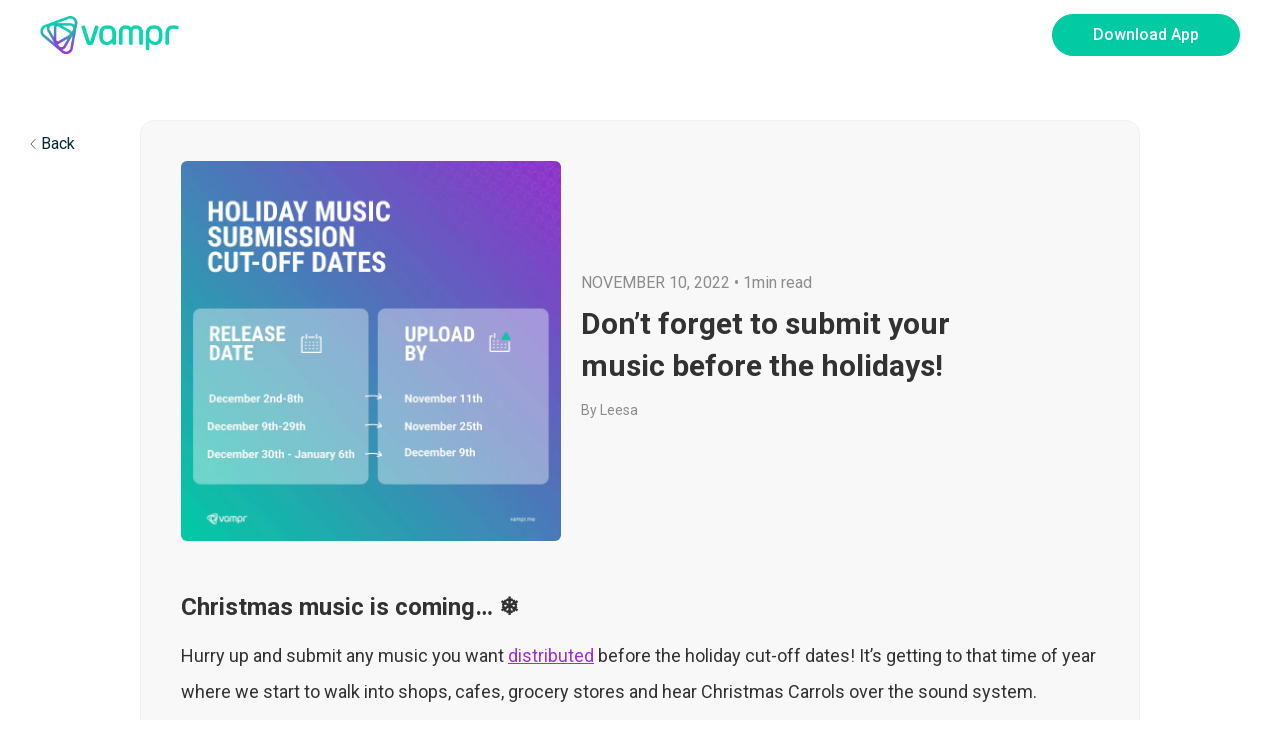

--- FILE ---
content_type: text/html; charset=UTF-8
request_url: https://vampr.me/blog/dont-forget-to-submit-your-music-before-the-holidays-vampr-blog/
body_size: 13133
content:
<!DOCTYPE html>
<html lang="en">
	<head>
        <title>Don&#039;t forget to submit your music before the holidays! - Vampr</title>
        <meta charset="utf-8" />
		<meta http-equiv="X-UA-Compatible" content="IE=edge" />
		<meta name="viewport" content="width=device-width, initial-scale=1, maximum-scale=5" />
        <link rel="icon" href="https://vampr.me/wp-content/uploads/2020/08/favicon-196x196-1.png" sizes="32x32" />


<link rel="preconnect" href="https://fonts.googleapis.com">
<link rel="preconnect" href="https://fonts.gstatic.com" crossorigin>
<link href="https://fonts.googleapis.com/css2?family=Roboto+Condensed:wght@400;700&family=Roboto:wght@400;500;700&display=swap" rel="stylesheet">

<style type="text/css">			.heateorSssInstagramBackground{background:radial-gradient(circle at 30% 107%,#fdf497 0,#fdf497 5%,#fd5949 45%,#d6249f 60%,#285aeb 90%)}
											.heateor_sss_horizontal_sharing .heateorSssSharing,.heateor_sss_standard_follow_icons_container .heateorSssSharing{
							color: #fff;
						border-width: 0px;
			border-style: solid;
			border-color: transparent;
		}
				.heateor_sss_horizontal_sharing .heateorSssTCBackground{
			color:#666;
		}
				.heateor_sss_horizontal_sharing .heateorSssSharing:hover,.heateor_sss_standard_follow_icons_container .heateorSssSharing:hover{
						border-color: transparent;
		}
		.heateor_sss_vertical_sharing .heateorSssSharing,.heateor_sss_floating_follow_icons_container .heateorSssSharing{
							color: #fff;
						border-width: 0px;
			border-style: solid;
			border-color: transparent;
		}
				.heateor_sss_vertical_sharing .heateorSssTCBackground{
			color:#666;
		}
				.heateor_sss_vertical_sharing .heateorSssSharing:hover,.heateor_sss_floating_follow_icons_container .heateorSssSharing:hover{
						border-color: transparent;
		}
		
		@media screen and (max-width:783px) {.heateor_sss_vertical_sharing{display:none!important}}@media screen and (max-width:783px) {.heateor_sss_floating_follow_icons_container{display:none!important}}</style><meta name='robots' content='max-image-preview:large' />

	<!-- This site is optimized with the Yoast SEO plugin v14.1 - https://yoast.com/wordpress/plugins/seo/ -->
	<meta name="description" content="Submit your music to Vampr before the holiday season cut off dates! Discover Vampr and how we amplify emerging musicians in the industry." />
	<meta name="robots" content="index, follow" />
	<meta name="googlebot" content="index, follow, max-snippet:-1, max-image-preview:large, max-video-preview:-1" />
	<meta name="bingbot" content="index, follow, max-snippet:-1, max-image-preview:large, max-video-preview:-1" />
	<link rel="canonical" href="https://www.vampr.me/blog/dont-forget-to-submit-your-music-before-the-holidays-vampr-blog/" />
	<meta property="og:locale" content="en_US" />
	<meta property="og:type" content="article" />
	<meta property="og:title" content="Don&#039;t forget to submit your music before the holidays! - Vampr" />
	<meta property="og:description" content="Submit your music to Vampr before the holiday season cut off dates! Discover Vampr and how we amplify emerging musicians in the industry." />
	<meta property="og:url" content="https://www.vampr.me/blog/dont-forget-to-submit-your-music-before-the-holidays-vampr-blog/" />
	<meta property="og:site_name" content="Vampr" />
	<meta property="article:published_time" content="2022-11-10T01:40:17+00:00" />
	<meta property="article:modified_time" content="2022-11-17T03:55:11+00:00" />
	<meta property="og:image" content="https://vampr.me/wp-content/uploads/2021/03/vampr-share-v6.jpg" />
	<meta property="og:image:width" content="1080" />
	<meta property="og:image:height" content="567" />
	<meta name="twitter:card" content="summary_large_image" />
	<script type="application/ld+json" class="yoast-schema-graph">{"@context":"https://schema.org","@graph":[{"@type":"WebSite","@id":"https://vampr.me/#website","url":"https://vampr.me/","name":"Vampr","description":"Vampr is an app that helps you discover, connect and collaborate with fellow musicians, the music industry and music lovers alike.","potentialAction":[{"@type":"SearchAction","target":"https://vampr.me/?s={search_term_string}","query-input":"required name=search_term_string"}],"inLanguage":"en-US"},{"@type":"ImageObject","@id":"https://www.vampr.me/blog/dont-forget-to-submit-your-music-before-the-holidays-vampr-blog/#primaryimage","inLanguage":"en-US","url":"https://vampr.me/wp-content/uploads/2024/01/Release-dates-1-min-1.webp","width":1920,"height":1920},{"@type":"WebPage","@id":"https://www.vampr.me/blog/dont-forget-to-submit-your-music-before-the-holidays-vampr-blog/#webpage","url":"https://www.vampr.me/blog/dont-forget-to-submit-your-music-before-the-holidays-vampr-blog/","name":"Don't forget to submit your music before the holidays! - Vampr","isPartOf":{"@id":"https://vampr.me/#website"},"primaryImageOfPage":{"@id":"https://www.vampr.me/blog/dont-forget-to-submit-your-music-before-the-holidays-vampr-blog/#primaryimage"},"datePublished":"2022-11-10T01:40:17+00:00","dateModified":"2022-11-17T03:55:11+00:00","author":{"@id":"https://vampr.me/#/schema/person/d63bd94361ad80f7be155e1dea749593"},"description":"Submit your music to Vampr before the holiday season cut off dates! Discover Vampr and how we amplify emerging musicians in the industry.","inLanguage":"en-US","potentialAction":[{"@type":"ReadAction","target":["https://www.vampr.me/blog/dont-forget-to-submit-your-music-before-the-holidays-vampr-blog/"]}]},{"@type":["Person"],"@id":"https://vampr.me/#/schema/person/d63bd94361ad80f7be155e1dea749593","name":"Leesa","image":{"@type":"ImageObject","@id":"https://vampr.me/#personlogo","inLanguage":"en-US","url":"https://secure.gravatar.com/avatar/f35da0340f2e193032d6ef86eb09bc85?s=96&d=mm&r=g","caption":"Leesa"}}]}</script>
	<!-- / Yoast SEO plugin. -->


<link href='https://fonts.gstatic.com' crossorigin rel='preconnect' />
<link rel="alternate" type="application/rss+xml" title="Vampr &raquo; Don&#8217;t forget to submit your music before the holidays! Comments Feed" href="https://vampr.me/blog/dont-forget-to-submit-your-music-before-the-holidays-vampr-blog/feed/" />
<style type="text/css">
img.wp-smiley,
img.emoji {
	display: inline !important;
	border: none !important;
	box-shadow: none !important;
	height: 1em !important;
	width: 1em !important;
	margin: 0 0.07em !important;
	vertical-align: -0.1em !important;
	background: none !important;
	padding: 0 !important;
}
</style>
	<link rel='stylesheet' id='wp-block-library-css'  href='https://vampr.me/wp-includes/css/dist/block-library/style.min.css?ver=5.9.3' type='text/css' media='all' />
<style id='global-styles-inline-css' type='text/css'>
body{--wp--preset--color--black: #000000;--wp--preset--color--cyan-bluish-gray: #abb8c3;--wp--preset--color--white: #ffffff;--wp--preset--color--pale-pink: #f78da7;--wp--preset--color--vivid-red: #cf2e2e;--wp--preset--color--luminous-vivid-orange: #ff6900;--wp--preset--color--luminous-vivid-amber: #fcb900;--wp--preset--color--light-green-cyan: #7bdcb5;--wp--preset--color--vivid-green-cyan: #00d084;--wp--preset--color--pale-cyan-blue: #8ed1fc;--wp--preset--color--vivid-cyan-blue: #0693e3;--wp--preset--color--vivid-purple: #9b51e0;--wp--preset--gradient--vivid-cyan-blue-to-vivid-purple: linear-gradient(135deg,rgba(6,147,227,1) 0%,rgb(155,81,224) 100%);--wp--preset--gradient--light-green-cyan-to-vivid-green-cyan: linear-gradient(135deg,rgb(122,220,180) 0%,rgb(0,208,130) 100%);--wp--preset--gradient--luminous-vivid-amber-to-luminous-vivid-orange: linear-gradient(135deg,rgba(252,185,0,1) 0%,rgba(255,105,0,1) 100%);--wp--preset--gradient--luminous-vivid-orange-to-vivid-red: linear-gradient(135deg,rgba(255,105,0,1) 0%,rgb(207,46,46) 100%);--wp--preset--gradient--very-light-gray-to-cyan-bluish-gray: linear-gradient(135deg,rgb(238,238,238) 0%,rgb(169,184,195) 100%);--wp--preset--gradient--cool-to-warm-spectrum: linear-gradient(135deg,rgb(74,234,220) 0%,rgb(151,120,209) 20%,rgb(207,42,186) 40%,rgb(238,44,130) 60%,rgb(251,105,98) 80%,rgb(254,248,76) 100%);--wp--preset--gradient--blush-light-purple: linear-gradient(135deg,rgb(255,206,236) 0%,rgb(152,150,240) 100%);--wp--preset--gradient--blush-bordeaux: linear-gradient(135deg,rgb(254,205,165) 0%,rgb(254,45,45) 50%,rgb(107,0,62) 100%);--wp--preset--gradient--luminous-dusk: linear-gradient(135deg,rgb(255,203,112) 0%,rgb(199,81,192) 50%,rgb(65,88,208) 100%);--wp--preset--gradient--pale-ocean: linear-gradient(135deg,rgb(255,245,203) 0%,rgb(182,227,212) 50%,rgb(51,167,181) 100%);--wp--preset--gradient--electric-grass: linear-gradient(135deg,rgb(202,248,128) 0%,rgb(113,206,126) 100%);--wp--preset--gradient--midnight: linear-gradient(135deg,rgb(2,3,129) 0%,rgb(40,116,252) 100%);--wp--preset--duotone--dark-grayscale: url('#wp-duotone-dark-grayscale');--wp--preset--duotone--grayscale: url('#wp-duotone-grayscale');--wp--preset--duotone--purple-yellow: url('#wp-duotone-purple-yellow');--wp--preset--duotone--blue-red: url('#wp-duotone-blue-red');--wp--preset--duotone--midnight: url('#wp-duotone-midnight');--wp--preset--duotone--magenta-yellow: url('#wp-duotone-magenta-yellow');--wp--preset--duotone--purple-green: url('#wp-duotone-purple-green');--wp--preset--duotone--blue-orange: url('#wp-duotone-blue-orange');--wp--preset--font-size--small: 13px;--wp--preset--font-size--medium: 20px;--wp--preset--font-size--large: 36px;--wp--preset--font-size--x-large: 42px;}.has-black-color{color: var(--wp--preset--color--black) !important;}.has-cyan-bluish-gray-color{color: var(--wp--preset--color--cyan-bluish-gray) !important;}.has-white-color{color: var(--wp--preset--color--white) !important;}.has-pale-pink-color{color: var(--wp--preset--color--pale-pink) !important;}.has-vivid-red-color{color: var(--wp--preset--color--vivid-red) !important;}.has-luminous-vivid-orange-color{color: var(--wp--preset--color--luminous-vivid-orange) !important;}.has-luminous-vivid-amber-color{color: var(--wp--preset--color--luminous-vivid-amber) !important;}.has-light-green-cyan-color{color: var(--wp--preset--color--light-green-cyan) !important;}.has-vivid-green-cyan-color{color: var(--wp--preset--color--vivid-green-cyan) !important;}.has-pale-cyan-blue-color{color: var(--wp--preset--color--pale-cyan-blue) !important;}.has-vivid-cyan-blue-color{color: var(--wp--preset--color--vivid-cyan-blue) !important;}.has-vivid-purple-color{color: var(--wp--preset--color--vivid-purple) !important;}.has-black-background-color{background-color: var(--wp--preset--color--black) !important;}.has-cyan-bluish-gray-background-color{background-color: var(--wp--preset--color--cyan-bluish-gray) !important;}.has-white-background-color{background-color: var(--wp--preset--color--white) !important;}.has-pale-pink-background-color{background-color: var(--wp--preset--color--pale-pink) !important;}.has-vivid-red-background-color{background-color: var(--wp--preset--color--vivid-red) !important;}.has-luminous-vivid-orange-background-color{background-color: var(--wp--preset--color--luminous-vivid-orange) !important;}.has-luminous-vivid-amber-background-color{background-color: var(--wp--preset--color--luminous-vivid-amber) !important;}.has-light-green-cyan-background-color{background-color: var(--wp--preset--color--light-green-cyan) !important;}.has-vivid-green-cyan-background-color{background-color: var(--wp--preset--color--vivid-green-cyan) !important;}.has-pale-cyan-blue-background-color{background-color: var(--wp--preset--color--pale-cyan-blue) !important;}.has-vivid-cyan-blue-background-color{background-color: var(--wp--preset--color--vivid-cyan-blue) !important;}.has-vivid-purple-background-color{background-color: var(--wp--preset--color--vivid-purple) !important;}.has-black-border-color{border-color: var(--wp--preset--color--black) !important;}.has-cyan-bluish-gray-border-color{border-color: var(--wp--preset--color--cyan-bluish-gray) !important;}.has-white-border-color{border-color: var(--wp--preset--color--white) !important;}.has-pale-pink-border-color{border-color: var(--wp--preset--color--pale-pink) !important;}.has-vivid-red-border-color{border-color: var(--wp--preset--color--vivid-red) !important;}.has-luminous-vivid-orange-border-color{border-color: var(--wp--preset--color--luminous-vivid-orange) !important;}.has-luminous-vivid-amber-border-color{border-color: var(--wp--preset--color--luminous-vivid-amber) !important;}.has-light-green-cyan-border-color{border-color: var(--wp--preset--color--light-green-cyan) !important;}.has-vivid-green-cyan-border-color{border-color: var(--wp--preset--color--vivid-green-cyan) !important;}.has-pale-cyan-blue-border-color{border-color: var(--wp--preset--color--pale-cyan-blue) !important;}.has-vivid-cyan-blue-border-color{border-color: var(--wp--preset--color--vivid-cyan-blue) !important;}.has-vivid-purple-border-color{border-color: var(--wp--preset--color--vivid-purple) !important;}.has-vivid-cyan-blue-to-vivid-purple-gradient-background{background: var(--wp--preset--gradient--vivid-cyan-blue-to-vivid-purple) !important;}.has-light-green-cyan-to-vivid-green-cyan-gradient-background{background: var(--wp--preset--gradient--light-green-cyan-to-vivid-green-cyan) !important;}.has-luminous-vivid-amber-to-luminous-vivid-orange-gradient-background{background: var(--wp--preset--gradient--luminous-vivid-amber-to-luminous-vivid-orange) !important;}.has-luminous-vivid-orange-to-vivid-red-gradient-background{background: var(--wp--preset--gradient--luminous-vivid-orange-to-vivid-red) !important;}.has-very-light-gray-to-cyan-bluish-gray-gradient-background{background: var(--wp--preset--gradient--very-light-gray-to-cyan-bluish-gray) !important;}.has-cool-to-warm-spectrum-gradient-background{background: var(--wp--preset--gradient--cool-to-warm-spectrum) !important;}.has-blush-light-purple-gradient-background{background: var(--wp--preset--gradient--blush-light-purple) !important;}.has-blush-bordeaux-gradient-background{background: var(--wp--preset--gradient--blush-bordeaux) !important;}.has-luminous-dusk-gradient-background{background: var(--wp--preset--gradient--luminous-dusk) !important;}.has-pale-ocean-gradient-background{background: var(--wp--preset--gradient--pale-ocean) !important;}.has-electric-grass-gradient-background{background: var(--wp--preset--gradient--electric-grass) !important;}.has-midnight-gradient-background{background: var(--wp--preset--gradient--midnight) !important;}.has-small-font-size{font-size: var(--wp--preset--font-size--small) !important;}.has-medium-font-size{font-size: var(--wp--preset--font-size--medium) !important;}.has-large-font-size{font-size: var(--wp--preset--font-size--large) !important;}.has-x-large-font-size{font-size: var(--wp--preset--font-size--x-large) !important;}
</style>
<link rel='stylesheet' id='main-css'  href='https://vampr.me/wp-content/themes/vampr-new/assets/css/main.css?ver=1762934870' type='text/css' media='all' />
<link rel='stylesheet' id='heateor_sss_frontend_css-css'  href='https://vampr.me/wp-content/plugins/sassy-social-share/public/css/sassy-social-share-public.css?ver=3.3.21' type='text/css' media='all' />
<link rel='stylesheet' id='heateor_sss_sharing_default_svg-css'  href='https://vampr.me/wp-content/plugins/sassy-social-share/admin/css/sassy-social-share-svg.css?ver=3.3.21' type='text/css' media='all' />
<style id='rocket-lazyload-inline-css' type='text/css'>
.rll-youtube-player{position:relative;padding-bottom:56.23%;height:0;overflow:hidden;max-width:100%;}.rll-youtube-player:focus-within{outline: 2px solid currentColor;outline-offset: 5px;}.rll-youtube-player iframe{position:absolute;top:0;left:0;width:100%;height:100%;z-index:100;background:0 0}.rll-youtube-player img{bottom:0;display:block;left:0;margin:auto;max-width:100%;width:100%;position:absolute;right:0;top:0;border:none;height:auto;-webkit-transition:.4s all;-moz-transition:.4s all;transition:.4s all}.rll-youtube-player img:hover{-webkit-filter:brightness(75%)}.rll-youtube-player .play{height:100%;width:100%;left:0;top:0;position:absolute;background:url(https://vampr.me/wp-content/plugins/wp-rocket/assets/img/youtube.png) no-repeat center;background-color: transparent !important;cursor:pointer;border:none;}
</style>
<script type='text/javascript' src='https://vampr.me/wp-includes/js/jquery/jquery.min.js?ver=3.6.0' id='jquery-core-js'></script>
<script type='text/javascript' src='https://vampr.me/wp-includes/js/jquery/jquery-migrate.min.js?ver=3.3.2' id='jquery-migrate-js'></script>
<link rel="https://api.w.org/" href="https://vampr.me/wp-json/" /><link rel="alternate" type="application/json" href="https://vampr.me/wp-json/wp/v2/posts/3317" /><link rel="EditURI" type="application/rsd+xml" title="RSD" href="https://vampr.me/xmlrpc.php?rsd" />
<link rel="wlwmanifest" type="application/wlwmanifest+xml" href="https://vampr.me/wp-includes/wlwmanifest.xml" /> 
<meta name="generator" content="WordPress 5.9.3" />
<link rel='shortlink' href='https://vampr.me/?p=3317' />
<link rel="alternate" type="application/json+oembed" href="https://vampr.me/wp-json/oembed/1.0/embed?url=https%3A%2F%2Fvampr.me%2Fblog%2Fdont-forget-to-submit-your-music-before-the-holidays-vampr-blog%2F" />
<link rel="alternate" type="text/xml+oembed" href="https://vampr.me/wp-json/oembed/1.0/embed?url=https%3A%2F%2Fvampr.me%2Fblog%2Fdont-forget-to-submit-your-music-before-the-holidays-vampr-blog%2F&#038;format=xml" />
<script>
            window.dataLayer = window.dataLayer || [];
            dataLayer.push({
                'pageCategory': 'blog article',
            });
        </script><noscript><style id="rocket-lazyload-nojs-css">.rll-youtube-player, [data-lazy-src]{display:none !important;}</style></noscript><style type="text/css">
    </style>
<!-- Google Tag Manager -->
<script>(function(w,d,s,l,i){w[l]=w[l]||[];w[l].push({'gtm.start':
new Date().getTime(),event:'gtm.js'});var f=d.getElementsByTagName(s)[0],
j=d.createElement(s),dl=l!='dataLayer'?'&l='+l:'';j.async=true;j.src=
'https://www.googletagmanager.com/gtm.js?id='+i+dl;f.parentNode.insertBefore(j,f);
})(window,document,'script','dataLayer','GTM-K5SQVWF');</script>
<!-- End Google Tag Manager --></head>

<body class="blog">
	<div class="wrapper">
    <div class="modal fade" id="qrcodeModal" tabindex="-1" aria-hidden="true">
    <div class="modal-dialog modal-sm">
        <div class="modal-content modal-content-qr">
            <div class="modal-body">
                <div class="dropdown-menu-qr" aria-labelledby="dropdownMenuButton1">
                    <div class="font-weight-bold dropdown-menu-qr-name">Download the app to create an account</div>
                    <div class="qr-code">
                        <img class="mb-2" src="https://vampr.me/wp-content/uploads/2024/01/blog-qr-code-1.svg" alt="" width="207"/>
                        <div class="text-uppercase f-10">SCAN TO DOWNLOAD</div>
                    </div>
                </div>
            </div>
        </div>
    </div>
</div><header class="app-header" id="app-header">
    <!-- <div class="header-up">
        <div class="container">
            <ul class="ul ul-top-header text-uppercase">
                                                    <li>
                        <a href="/" style="">
                            Home                        </a>
                    </li>
                                    <li>
                        <a href="/distribution" style="">
                            Distribution                        </a>
                    </li>
                                    <li>
                        <a href="/publishing" style="">
                            Publishing                        </a>
                    </li>
                            </ul>
        </div>
    </div> -->
    <div class="header-bottom">
        <div class="container">
            <div class="header-content d-flex flex-wrap align-items-center">
                <div class="logo d-flex align-items-center  text-decoration-none">
                    <a href="/">
                        <img src="https://vampr.me/wp-content/uploads/2020/08/logo.svg" class="logo-white">
                    </a>
                </div>
                <div class="main-navbar">
                    <!--          <button class="btn-icon d-lg-none navbar-close">-->
                    <!--            <img src="--><!--/close-button.svg">-->
                    <!--          </button>-->
                    <ul class="nav">
                                                                    </ul>
                </div>
                <div class="header-buttons">
                    <button class="btn btn-primary  btn-download-app" type="button"
                            data-app-link="">
                        Download App
                    </button>
                    <!-- <button class="navbar-toggler collapsed p-0 white" type="button" aria-label="Toggle navigation">
                        <img src="https://vampr.me/wp-content/themes/vampr-new/assets/images/open-button-green.svg">
                    </button>
                    <button class="btn-icon d-lg-none navbar-close">
                        <img src="https://vampr.me/wp-content/themes/vampr-new/assets/images/close-button.svg">
                    </button> -->
                </div>

            </div>
        </div>
    </div>
</header>
    <main class="main">
    <!-- 1: hero blog -->
        <section class="blog-detail">
        <div class="container">
            <a class="back-link" href="/blog">
                <img src="https://vampr.me/wp-content/themes/vampr-new/assets/images/back-link.svg"/>
                <span>Back</span>
            </a>
            <div class="blog-detail__body">
                <div class="d-md-flex align-items-center">
                    <div class="blog-detail__image">
                        <img width="1920" height="1920" src="https://vampr.me/wp-content/uploads/2024/01/Release-dates-1-min-1.webp" class="attachment-post-thumbnail size-post-thumbnail wp-post-image" alt="" srcset="https://vampr.me/wp-content/uploads/2024/01/Release-dates-1-min-1.webp 1920w, https://vampr.me/wp-content/uploads/2024/01/Release-dates-1-min-1-300x300.webp 300w, https://vampr.me/wp-content/uploads/2024/01/Release-dates-1-min-1-1024x1024.webp 1024w, https://vampr.me/wp-content/uploads/2024/01/Release-dates-1-min-1-150x150.webp 150w, https://vampr.me/wp-content/uploads/2024/01/Release-dates-1-min-1-768x768.webp 768w, https://vampr.me/wp-content/uploads/2024/01/Release-dates-1-min-1-1536x1536.webp 1536w" sizes="(max-width: 1920px) 100vw, 1920px" />                    </div>
                    <div>
                        <p class="blog-info"><span class="text-uppercase">November 10, 2022</span> • <span class="reading-time">1min read</span></p>
                        <h1 class="blog-title">Don&#8217;t forget to submit your music before the holidays!</h1>
                        <p class="author-name">By Leesa</p>
                    </div>
                </div>
                <div class="blog-detail__content">
                        <h2>Christmas music is coming&#8230; ❄️</h2>
<p>Hurry up and submit any music you want <a href="https://www.vampr.me/distribution/">distributed</a> before the holiday cut-off dates! It&#8217;s getting to that time of year where we start to walk into shops, cafes, grocery stores and hear Christmas Carrols over the sound system. Popular artists are preparing to drop those big Xmas albums or singles that will absolutely dominate radio play and the charts. You want to get in before then, once they drop, unfortunately, you don&#8217;t really stand a chance.</p>
<h3>Don&#8217;t get lost in the noise.</h3>
<p>In order to avoid getting lost in the sea of big artists, we recommend that you get your tracks in ASAP or hold off until at least February next year.</p>
<h4>It&#8217;s time for a break.</h4>
<p>Have you noticed that from December to January the music industry gets very quiet? Typically, the music industry shuts down during the holiday period, so make sure if you need to email anyone you do it before December rolls around! Also, don&#8217;t be deterred if you don&#8217;t get a lot of responses during this time. It&#8217;s not personal, people just need a break! Don&#8217;t forget to give yourself a break too from time to time. Burn out is a real issue in the music industry. You can&#8217;t be creative or share your incredible music with the world if you are not in a good place.</p>
<p><a href="https://vampr.me/deep-link/publishing"><em><span style="text-decoration: underline;"><strong>&gt;&gt; Submit your music today with Vampr Publishing</strong></span></em></a></p>
<div class='heateorSssClear'></div><div  class='heateor_sss_sharing_container heateor_sss_horizontal_sharing' heateor-sss-data-href='https://vampr.me/blog/dont-forget-to-submit-your-music-before-the-holidays-vampr-blog/'><div class='heateor_sss_sharing_title' style="font-weight:bold" >Share this article</div><ul class="heateor_sss_sharing_ul"><li class="heateorSssSharingRound"><i style="width:35px;height:35px;border-radius:999px;" alt="Facebook" Title="Facebook" class="heateorSssSharing heateorSssFacebookBackground" onclick='heateorSssPopup("https://www.facebook.com/sharer/sharer.php?u=https%3A%2F%2Fvampr.me%2Fblog%2Fdont-forget-to-submit-your-music-before-the-holidays-vampr-blog%2F")'><ss style="display:block;border-radius:999px;" class="heateorSssSharingSvg heateorSssFacebookSvg"></ss></i></li><li class="heateorSssSharingRound"><i style="width:35px;height:35px;border-radius:999px;" alt="Twitter" Title="Twitter" class="heateorSssSharing heateorSssTwitterBackground" onclick='heateorSssPopup("http://twitter.com/intent/tweet?text=Don%27t%20forget%20to%20submit%20your%20music%20before%20the%20holidays%21&url=https%3A%2F%2Fvampr.me%2Fblog%2Fdont-forget-to-submit-your-music-before-the-holidays-vampr-blog%2F")'><ss style="display:block;border-radius:999px;" class="heateorSssSharingSvg heateorSssTwitterSvg"></ss></i></li><li class="heateorSssSharingRound"><i style="width:35px;height:35px;border-radius:999px;" alt="Reddit" Title="Reddit" class="heateorSssSharing heateorSssRedditBackground" onclick='heateorSssPopup("http://reddit.com/submit?url=https%3A%2F%2Fvampr.me%2Fblog%2Fdont-forget-to-submit-your-music-before-the-holidays-vampr-blog%2F&title=Don%27t%20forget%20to%20submit%20your%20music%20before%20the%20holidays%21")'><ss style="display:block;border-radius:999px;" class="heateorSssSharingSvg heateorSssRedditSvg"></ss></i></li><li class="heateorSssSharingRound"><i style="width:35px;height:35px;border-radius:999px;" alt="Linkedin" Title="Linkedin" class="heateorSssSharing heateorSssLinkedinBackground" onclick='heateorSssPopup("http://www.linkedin.com/shareArticle?mini=true&url=https%3A%2F%2Fvampr.me%2Fblog%2Fdont-forget-to-submit-your-music-before-the-holidays-vampr-blog%2F&title=Don%27t%20forget%20to%20submit%20your%20music%20before%20the%20holidays%21")'><ss style="display:block;border-radius:999px;" class="heateorSssSharingSvg heateorSssLinkedinSvg"></ss></i></li><li class="heateorSssSharingRound"><i style="width:35px;height:35px;border-radius:999px;" alt="Mendeley" Title="Mendeley" class="heateorSssSharing heateorSssMendeleyBackground" onclick='heateorSssPopup("https://www.mendeley.com/sign-in/")'><ss style="display:block;border-radius:999px;" class="heateorSssSharingSvg heateorSssMendeleySvg"></ss></i></li><li class="heateorSssSharingRound"><i style="width:35px;height:35px;border-radius:999px;" title="More" alt="More" class="heateorSssSharing heateorSssMoreBackground" onclick="heateorSssMoreSharingPopup(this, 'https://vampr.me/blog/dont-forget-to-submit-your-music-before-the-holidays-vampr-blog/', 'Don%27t%20forget%20to%20submit%20your%20music%20before%20the%20holidays%21', '' )" ><ss style="display:block" class="heateorSssSharingSvg heateorSssMoreSvg"></ss></i></li></ul><div class="heateorSssClear"></div></div><div class='heateorSssClear'></div>                    </div>
                <div class="blog-share">
                    <ul class="ul ul-tag"><li class="item-tag"><a href="https://vampr.me/blog/tag/holidays/" rel="tag">Holidays</a></li><li class="item-tag"><a href="https://vampr.me/blog/tag/music/" rel="tag">Music</a></li><li class="item-tag"><a href="https://vampr.me/blog/tag/music-business/" rel="tag">Music Business</a></li><li class="item-tag"><a href="https://vampr.me/blog/tag/publishing/" rel="tag">Publishing</a></li></ul><!---->
<!--                    <ul class="ul ul-tag">-->
<!--                        <li class="item-tag">-->
<!--                            <a href="#" rel="tag">Education</a>-->
<!--                        </li>-->
<!--                        <li class="item-tag">-->
<!--                            <a href="#" rel="tag">Vampr Academy</a>-->
<!--                        </li>-->
<!--                    </ul>-->
                </div>

            </div>
            <div class="blog-detail__footer">
                                                    <a class="next-link" href="https://vampr.me/blog/revenue-checklist-for-emerging-musicians-vampr-blog/">
                        <span>Next Article</span>
                        <img src="https://vampr.me/wp-content/themes/vampr-new/assets/images/next-link.svg"/>
                    </a>
                            </div>
        </div>
    </section>
        <!-- 2: slider blog -->
        <section class="blog-slider-block section-tpl">
        <div class="blog-container align-content-left  ">
            <div class="d-md-flex align-items-center">
                <div class="blog-left">
                    <h3 class="f-rc mb-4 text-uppercase">Keep Reading</h3>
                    <a href="/blog" class="f-18 font-weight-bold text-green  d-inline-flex align-items-center" >View All <img src="https://vampr.me/wp-content/themes/vampr-new/assets/images/arrow-green.svg" /> </a>
                </div>
                <div class="blog-right">
                    <div class="blog-slider">
                                                                                                                                            <div>
                                    <div class="blog-item">
                                        <a href="https://vampr.me/blog/is-facebook-still-important-for-emerging-musicians/" class="d-block mb-3 ratio ratio-16x9">
                                                                                                                                            <img src="https://vampr.me/wp-content/uploads/2023/05/deeksha-pahariya-jXScMh_1GM4-unsplash-e1684723133198.jpeg" alt=""/>
                                                                                    </a>
                                        <div class="blog-content">
                                            <h3 class="f-18 mb-2">
                                                <a href="https://vampr.me/blog/is-facebook-still-important-for-emerging-musicians/">
                                                    Is Facebook still important for emerging musicians?                                                </a>
                                            </h3>
                                            <p><p>Wondering if you really still need to be active on Facebook in this day and age as an emerging musician? We think so! Let us tell you why. What is Facebook and Meta? Alright, so Facebook – I&#8217;m pretty sure you&#8217;ve heard of it, right? It&#8217;s this massive social network where people post pictures, share [&hellip;]</p>
<div class='heateorSssClear'></div><div  class='heateor_sss_sharing_container heateor_sss_horizontal_sharing' heateor-sss-data-href='https://vampr.me/blog/is-facebook-still-important-for-emerging-musicians/'><div class='heateor_sss_sharing_title' style="font-weight:bold" >Share this article</div><ul class="heateor_sss_sharing_ul"><li class="heateorSssSharingRound"><i style="width:35px;height:35px;border-radius:999px;" alt="Facebook" Title="Facebook" class="heateorSssSharing heateorSssFacebookBackground" onclick='heateorSssPopup("https://www.facebook.com/sharer/sharer.php?u=https%3A%2F%2Fvampr.me%2Fblog%2Fis-facebook-still-important-for-emerging-musicians%2F")'><ss style="display:block;border-radius:999px;" class="heateorSssSharingSvg heateorSssFacebookSvg"></ss></i></li><li class="heateorSssSharingRound"><i style="width:35px;height:35px;border-radius:999px;" alt="Twitter" Title="Twitter" class="heateorSssSharing heateorSssTwitterBackground" onclick='heateorSssPopup("http://twitter.com/intent/tweet?text=Is%20Facebook%20still%20important%20for%20emerging%20musicians%3F&url=https%3A%2F%2Fvampr.me%2Fblog%2Fis-facebook-still-important-for-emerging-musicians%2F")'><ss style="display:block;border-radius:999px;" class="heateorSssSharingSvg heateorSssTwitterSvg"></ss></i></li><li class="heateorSssSharingRound"><i style="width:35px;height:35px;border-radius:999px;" alt="Reddit" Title="Reddit" class="heateorSssSharing heateorSssRedditBackground" onclick='heateorSssPopup("http://reddit.com/submit?url=https%3A%2F%2Fvampr.me%2Fblog%2Fis-facebook-still-important-for-emerging-musicians%2F&title=Is%20Facebook%20still%20important%20for%20emerging%20musicians%3F")'><ss style="display:block;border-radius:999px;" class="heateorSssSharingSvg heateorSssRedditSvg"></ss></i></li><li class="heateorSssSharingRound"><i style="width:35px;height:35px;border-radius:999px;" alt="Linkedin" Title="Linkedin" class="heateorSssSharing heateorSssLinkedinBackground" onclick='heateorSssPopup("http://www.linkedin.com/shareArticle?mini=true&url=https%3A%2F%2Fvampr.me%2Fblog%2Fis-facebook-still-important-for-emerging-musicians%2F&title=Is%20Facebook%20still%20important%20for%20emerging%20musicians%3F")'><ss style="display:block;border-radius:999px;" class="heateorSssSharingSvg heateorSssLinkedinSvg"></ss></i></li><li class="heateorSssSharingRound"><i style="width:35px;height:35px;border-radius:999px;" alt="Mendeley" Title="Mendeley" class="heateorSssSharing heateorSssMendeleyBackground" onclick='heateorSssPopup("https://www.mendeley.com/sign-in/")'><ss style="display:block;border-radius:999px;" class="heateorSssSharingSvg heateorSssMendeleySvg"></ss></i></li><li class="heateorSssSharingRound"><i style="width:35px;height:35px;border-radius:999px;" title="More" alt="More" class="heateorSssSharing heateorSssMoreBackground" onclick="heateorSssMoreSharingPopup(this, 'https://vampr.me/blog/is-facebook-still-important-for-emerging-musicians/', 'Is%20Facebook%20still%20important%20for%20emerging%20musicians%3F', '' )" ><ss style="display:block" class="heateorSssSharingSvg heateorSssMoreSvg"></ss></i></li></ul><div class="heateorSssClear"></div></div><div class='heateorSssClear'></div></p>
                                            <div class="action-bottom d-flex justify-content-between align-items-center">
                                                <div class="date">May 22, 2023</div>
                                                <a href="https://vampr.me/blog/is-facebook-still-important-for-emerging-musicians/" class="more"> </a>
                                            </div>
                                        </div>
                                    </div>
                                </div>
                                                                                            <div>
                                    <div class="blog-item">
                                        <a href="https://vampr.me/blog/what-are-the-key-things-to-mention-in-a-press-release/" class="d-block mb-3 ratio ratio-16x9">
                                                                                                                                            <img src="https://vampr.me/wp-content/uploads/2024/01/Checklist-template-7.webp" alt=""/>
                                                                                    </a>
                                        <div class="blog-content">
                                            <h3 class="f-18 mb-2">
                                                <a href="https://vampr.me/blog/what-are-the-key-things-to-mention-in-a-press-release/">
                                                    What are the key things to mention in a press release?                                                </a>
                                            </h3>
                                            <p><p>Do you need to write a press release, but have no clue what key things should be mentioned? Have a read and by the end, you will know exactly what to include! What is a press release? A press release? Sure thing! Think of it as a shout-out to journalists, bloggers, and any other media [&hellip;]</p>
<div class='heateorSssClear'></div><div  class='heateor_sss_sharing_container heateor_sss_horizontal_sharing' heateor-sss-data-href='https://vampr.me/blog/what-are-the-key-things-to-mention-in-a-press-release/'><div class='heateor_sss_sharing_title' style="font-weight:bold" >Share this article</div><ul class="heateor_sss_sharing_ul"><li class="heateorSssSharingRound"><i style="width:35px;height:35px;border-radius:999px;" alt="Facebook" Title="Facebook" class="heateorSssSharing heateorSssFacebookBackground" onclick='heateorSssPopup("https://www.facebook.com/sharer/sharer.php?u=https%3A%2F%2Fvampr.me%2Fblog%2Fwhat-are-the-key-things-to-mention-in-a-press-release%2F")'><ss style="display:block;border-radius:999px;" class="heateorSssSharingSvg heateorSssFacebookSvg"></ss></i></li><li class="heateorSssSharingRound"><i style="width:35px;height:35px;border-radius:999px;" alt="Twitter" Title="Twitter" class="heateorSssSharing heateorSssTwitterBackground" onclick='heateorSssPopup("http://twitter.com/intent/tweet?text=What%20are%20the%20key%20things%20to%20mention%20in%20a%20press%20release%3F&url=https%3A%2F%2Fvampr.me%2Fblog%2Fwhat-are-the-key-things-to-mention-in-a-press-release%2F")'><ss style="display:block;border-radius:999px;" class="heateorSssSharingSvg heateorSssTwitterSvg"></ss></i></li><li class="heateorSssSharingRound"><i style="width:35px;height:35px;border-radius:999px;" alt="Reddit" Title="Reddit" class="heateorSssSharing heateorSssRedditBackground" onclick='heateorSssPopup("http://reddit.com/submit?url=https%3A%2F%2Fvampr.me%2Fblog%2Fwhat-are-the-key-things-to-mention-in-a-press-release%2F&title=What%20are%20the%20key%20things%20to%20mention%20in%20a%20press%20release%3F")'><ss style="display:block;border-radius:999px;" class="heateorSssSharingSvg heateorSssRedditSvg"></ss></i></li><li class="heateorSssSharingRound"><i style="width:35px;height:35px;border-radius:999px;" alt="Linkedin" Title="Linkedin" class="heateorSssSharing heateorSssLinkedinBackground" onclick='heateorSssPopup("http://www.linkedin.com/shareArticle?mini=true&url=https%3A%2F%2Fvampr.me%2Fblog%2Fwhat-are-the-key-things-to-mention-in-a-press-release%2F&title=What%20are%20the%20key%20things%20to%20mention%20in%20a%20press%20release%3F")'><ss style="display:block;border-radius:999px;" class="heateorSssSharingSvg heateorSssLinkedinSvg"></ss></i></li><li class="heateorSssSharingRound"><i style="width:35px;height:35px;border-radius:999px;" alt="Mendeley" Title="Mendeley" class="heateorSssSharing heateorSssMendeleyBackground" onclick='heateorSssPopup("https://www.mendeley.com/sign-in/")'><ss style="display:block;border-radius:999px;" class="heateorSssSharingSvg heateorSssMendeleySvg"></ss></i></li><li class="heateorSssSharingRound"><i style="width:35px;height:35px;border-radius:999px;" title="More" alt="More" class="heateorSssSharing heateorSssMoreBackground" onclick="heateorSssMoreSharingPopup(this, 'https://vampr.me/blog/what-are-the-key-things-to-mention-in-a-press-release/', 'What%20are%20the%20key%20things%20to%20mention%20in%20a%20press%20release%3F', '' )" ><ss style="display:block" class="heateorSssSharingSvg heateorSssMoreSvg"></ss></i></li></ul><div class="heateorSssClear"></div></div><div class='heateorSssClear'></div></p>
                                            <div class="action-bottom d-flex justify-content-between align-items-center">
                                                <div class="date">May 19, 2023</div>
                                                <a href="https://vampr.me/blog/what-are-the-key-things-to-mention-in-a-press-release/" class="more"> </a>
                                            </div>
                                        </div>
                                    </div>
                                </div>
                                                                                            <div>
                                    <div class="blog-item">
                                        <a href="https://vampr.me/blog/how-do-i-get-an-interview-on-the-radio/" class="d-block mb-3 ratio ratio-16x9">
                                                                                                                                            <img src="https://vampr.me/wp-content/uploads/2023/05/pexels-george-milton-6954162-e1684379546155.webp" alt=""/>
                                                                                    </a>
                                        <div class="blog-content">
                                            <h3 class="f-18 mb-2">
                                                <a href="https://vampr.me/blog/how-do-i-get-an-interview-on-the-radio/">
                                                    How do I get an interview on the radio?                                                </a>
                                            </h3>
                                            <p><p>Want to get an interview on the radio, but have absolutely no idea how or where to start? We got you! Radio interview A radio interview is a conversation between a presenter and a guest, typically broadcast live or recorded for later broadcast. The interview may be conducted in person, over the phone, or via [&hellip;]</p>
<div class='heateorSssClear'></div><div  class='heateor_sss_sharing_container heateor_sss_horizontal_sharing' heateor-sss-data-href='https://vampr.me/blog/how-do-i-get-an-interview-on-the-radio/'><div class='heateor_sss_sharing_title' style="font-weight:bold" >Share this article</div><ul class="heateor_sss_sharing_ul"><li class="heateorSssSharingRound"><i style="width:35px;height:35px;border-radius:999px;" alt="Facebook" Title="Facebook" class="heateorSssSharing heateorSssFacebookBackground" onclick='heateorSssPopup("https://www.facebook.com/sharer/sharer.php?u=https%3A%2F%2Fvampr.me%2Fblog%2Fhow-do-i-get-an-interview-on-the-radio%2F")'><ss style="display:block;border-radius:999px;" class="heateorSssSharingSvg heateorSssFacebookSvg"></ss></i></li><li class="heateorSssSharingRound"><i style="width:35px;height:35px;border-radius:999px;" alt="Twitter" Title="Twitter" class="heateorSssSharing heateorSssTwitterBackground" onclick='heateorSssPopup("http://twitter.com/intent/tweet?text=How%20do%20I%20get%20an%20interview%20on%20the%20radio%3F&url=https%3A%2F%2Fvampr.me%2Fblog%2Fhow-do-i-get-an-interview-on-the-radio%2F")'><ss style="display:block;border-radius:999px;" class="heateorSssSharingSvg heateorSssTwitterSvg"></ss></i></li><li class="heateorSssSharingRound"><i style="width:35px;height:35px;border-radius:999px;" alt="Reddit" Title="Reddit" class="heateorSssSharing heateorSssRedditBackground" onclick='heateorSssPopup("http://reddit.com/submit?url=https%3A%2F%2Fvampr.me%2Fblog%2Fhow-do-i-get-an-interview-on-the-radio%2F&title=How%20do%20I%20get%20an%20interview%20on%20the%20radio%3F")'><ss style="display:block;border-radius:999px;" class="heateorSssSharingSvg heateorSssRedditSvg"></ss></i></li><li class="heateorSssSharingRound"><i style="width:35px;height:35px;border-radius:999px;" alt="Linkedin" Title="Linkedin" class="heateorSssSharing heateorSssLinkedinBackground" onclick='heateorSssPopup("http://www.linkedin.com/shareArticle?mini=true&url=https%3A%2F%2Fvampr.me%2Fblog%2Fhow-do-i-get-an-interview-on-the-radio%2F&title=How%20do%20I%20get%20an%20interview%20on%20the%20radio%3F")'><ss style="display:block;border-radius:999px;" class="heateorSssSharingSvg heateorSssLinkedinSvg"></ss></i></li><li class="heateorSssSharingRound"><i style="width:35px;height:35px;border-radius:999px;" alt="Mendeley" Title="Mendeley" class="heateorSssSharing heateorSssMendeleyBackground" onclick='heateorSssPopup("https://www.mendeley.com/sign-in/")'><ss style="display:block;border-radius:999px;" class="heateorSssSharingSvg heateorSssMendeleySvg"></ss></i></li><li class="heateorSssSharingRound"><i style="width:35px;height:35px;border-radius:999px;" title="More" alt="More" class="heateorSssSharing heateorSssMoreBackground" onclick="heateorSssMoreSharingPopup(this, 'https://vampr.me/blog/how-do-i-get-an-interview-on-the-radio/', 'How%20do%20I%20get%20an%20interview%20on%20the%20radio%3F', '' )" ><ss style="display:block" class="heateorSssSharingSvg heateorSssMoreSvg"></ss></i></li></ul><div class="heateorSssClear"></div></div><div class='heateorSssClear'></div></p>
                                            <div class="action-bottom d-flex justify-content-between align-items-center">
                                                <div class="date">May 17, 2023</div>
                                                <a href="https://vampr.me/blog/how-do-i-get-an-interview-on-the-radio/" class="more"> </a>
                                            </div>
                                        </div>
                                    </div>
                                </div>
                                                                                            <div>
                                    <div class="blog-item">
                                        <a href="https://vampr.me/blog/how-do-i-know-if-i-should-sign-with-a-manager/" class="d-block mb-3 ratio ratio-16x9">
                                                                                                                                            <img src="https://vampr.me/wp-content/uploads/2024/01/pexels-andrea-piacquadio-3760067-e1683775850104.webp" alt=""/>
                                                                                    </a>
                                        <div class="blog-content">
                                            <h3 class="f-18 mb-2">
                                                <a href="https://vampr.me/blog/how-do-i-know-if-i-should-sign-with-a-manager/">
                                                    How do I know if I should sign with a manager?                                                </a>
                                            </h3>
                                            <p><p>Have you been thinking about management and whether or not it&#8217;s time for you to start working with a manager? But, before you jump into a 1-2 year contract with a manager, what are the questions you should ask yourself? What is a management agreement? A management agreement is the documentation of a relationship – [&hellip;]</p>
<div class='heateorSssClear'></div><div  class='heateor_sss_sharing_container heateor_sss_horizontal_sharing' heateor-sss-data-href='https://vampr.me/blog/how-do-i-know-if-i-should-sign-with-a-manager/'><div class='heateor_sss_sharing_title' style="font-weight:bold" >Share this article</div><ul class="heateor_sss_sharing_ul"><li class="heateorSssSharingRound"><i style="width:35px;height:35px;border-radius:999px;" alt="Facebook" Title="Facebook" class="heateorSssSharing heateorSssFacebookBackground" onclick='heateorSssPopup("https://www.facebook.com/sharer/sharer.php?u=https%3A%2F%2Fvampr.me%2Fblog%2Fhow-do-i-know-if-i-should-sign-with-a-manager%2F")'><ss style="display:block;border-radius:999px;" class="heateorSssSharingSvg heateorSssFacebookSvg"></ss></i></li><li class="heateorSssSharingRound"><i style="width:35px;height:35px;border-radius:999px;" alt="Twitter" Title="Twitter" class="heateorSssSharing heateorSssTwitterBackground" onclick='heateorSssPopup("http://twitter.com/intent/tweet?text=How%20do%20I%20know%20if%20I%20should%20sign%20with%20a%20manager%3F&url=https%3A%2F%2Fvampr.me%2Fblog%2Fhow-do-i-know-if-i-should-sign-with-a-manager%2F")'><ss style="display:block;border-radius:999px;" class="heateorSssSharingSvg heateorSssTwitterSvg"></ss></i></li><li class="heateorSssSharingRound"><i style="width:35px;height:35px;border-radius:999px;" alt="Reddit" Title="Reddit" class="heateorSssSharing heateorSssRedditBackground" onclick='heateorSssPopup("http://reddit.com/submit?url=https%3A%2F%2Fvampr.me%2Fblog%2Fhow-do-i-know-if-i-should-sign-with-a-manager%2F&title=How%20do%20I%20know%20if%20I%20should%20sign%20with%20a%20manager%3F")'><ss style="display:block;border-radius:999px;" class="heateorSssSharingSvg heateorSssRedditSvg"></ss></i></li><li class="heateorSssSharingRound"><i style="width:35px;height:35px;border-radius:999px;" alt="Linkedin" Title="Linkedin" class="heateorSssSharing heateorSssLinkedinBackground" onclick='heateorSssPopup("http://www.linkedin.com/shareArticle?mini=true&url=https%3A%2F%2Fvampr.me%2Fblog%2Fhow-do-i-know-if-i-should-sign-with-a-manager%2F&title=How%20do%20I%20know%20if%20I%20should%20sign%20with%20a%20manager%3F")'><ss style="display:block;border-radius:999px;" class="heateorSssSharingSvg heateorSssLinkedinSvg"></ss></i></li><li class="heateorSssSharingRound"><i style="width:35px;height:35px;border-radius:999px;" alt="Mendeley" Title="Mendeley" class="heateorSssSharing heateorSssMendeleyBackground" onclick='heateorSssPopup("https://www.mendeley.com/sign-in/")'><ss style="display:block;border-radius:999px;" class="heateorSssSharingSvg heateorSssMendeleySvg"></ss></i></li><li class="heateorSssSharingRound"><i style="width:35px;height:35px;border-radius:999px;" title="More" alt="More" class="heateorSssSharing heateorSssMoreBackground" onclick="heateorSssMoreSharingPopup(this, 'https://vampr.me/blog/how-do-i-know-if-i-should-sign-with-a-manager/', 'How%20do%20I%20know%20if%20I%20should%20sign%20with%20a%20manager%3F', '' )" ><ss style="display:block" class="heateorSssSharingSvg heateorSssMoreSvg"></ss></i></li></ul><div class="heateorSssClear"></div></div><div class='heateorSssClear'></div></p>
                                            <div class="action-bottom d-flex justify-content-between align-items-center">
                                                <div class="date">May 11, 2023</div>
                                                <a href="https://vampr.me/blog/how-do-i-know-if-i-should-sign-with-a-manager/" class="more"> </a>
                                            </div>
                                        </div>
                                    </div>
                                </div>
                                                                                            <div>
                                    <div class="blog-item">
                                        <a href="https://vampr.me/blog/how-to-collaborate-with-other-musicians/" class="d-block mb-3 ratio ratio-16x9">
                                                                                                                                            <img src="https://vampr.me/wp-content/uploads/2024/01/Question-template-7.webp" alt=""/>
                                                                                    </a>
                                        <div class="blog-content">
                                            <h3 class="f-18 mb-2">
                                                <a href="https://vampr.me/blog/how-to-collaborate-with-other-musicians/">
                                                    How to collaborate with other musicians                                                </a>
                                            </h3>
                                            <p><p>Have you always wanted to collaborate with another musician, but you weren&#8217;t really sure where to start? We hear you! It can feel like an impossible feat when you are not studying at a university or don&#8217;t know any musicians in your local area. Don&#8217;t worry, we got you! Think about what you want to [&hellip;]</p>
<div class='heateorSssClear'></div><div  class='heateor_sss_sharing_container heateor_sss_horizontal_sharing' heateor-sss-data-href='https://vampr.me/blog/how-to-collaborate-with-other-musicians/'><div class='heateor_sss_sharing_title' style="font-weight:bold" >Share this article</div><ul class="heateor_sss_sharing_ul"><li class="heateorSssSharingRound"><i style="width:35px;height:35px;border-radius:999px;" alt="Facebook" Title="Facebook" class="heateorSssSharing heateorSssFacebookBackground" onclick='heateorSssPopup("https://www.facebook.com/sharer/sharer.php?u=https%3A%2F%2Fvampr.me%2Fblog%2Fhow-to-collaborate-with-other-musicians%2F")'><ss style="display:block;border-radius:999px;" class="heateorSssSharingSvg heateorSssFacebookSvg"></ss></i></li><li class="heateorSssSharingRound"><i style="width:35px;height:35px;border-radius:999px;" alt="Twitter" Title="Twitter" class="heateorSssSharing heateorSssTwitterBackground" onclick='heateorSssPopup("http://twitter.com/intent/tweet?text=How%20to%20collaborate%20with%20other%20musicians&url=https%3A%2F%2Fvampr.me%2Fblog%2Fhow-to-collaborate-with-other-musicians%2F")'><ss style="display:block;border-radius:999px;" class="heateorSssSharingSvg heateorSssTwitterSvg"></ss></i></li><li class="heateorSssSharingRound"><i style="width:35px;height:35px;border-radius:999px;" alt="Reddit" Title="Reddit" class="heateorSssSharing heateorSssRedditBackground" onclick='heateorSssPopup("http://reddit.com/submit?url=https%3A%2F%2Fvampr.me%2Fblog%2Fhow-to-collaborate-with-other-musicians%2F&title=How%20to%20collaborate%20with%20other%20musicians")'><ss style="display:block;border-radius:999px;" class="heateorSssSharingSvg heateorSssRedditSvg"></ss></i></li><li class="heateorSssSharingRound"><i style="width:35px;height:35px;border-radius:999px;" alt="Linkedin" Title="Linkedin" class="heateorSssSharing heateorSssLinkedinBackground" onclick='heateorSssPopup("http://www.linkedin.com/shareArticle?mini=true&url=https%3A%2F%2Fvampr.me%2Fblog%2Fhow-to-collaborate-with-other-musicians%2F&title=How%20to%20collaborate%20with%20other%20musicians")'><ss style="display:block;border-radius:999px;" class="heateorSssSharingSvg heateorSssLinkedinSvg"></ss></i></li><li class="heateorSssSharingRound"><i style="width:35px;height:35px;border-radius:999px;" alt="Mendeley" Title="Mendeley" class="heateorSssSharing heateorSssMendeleyBackground" onclick='heateorSssPopup("https://www.mendeley.com/sign-in/")'><ss style="display:block;border-radius:999px;" class="heateorSssSharingSvg heateorSssMendeleySvg"></ss></i></li><li class="heateorSssSharingRound"><i style="width:35px;height:35px;border-radius:999px;" title="More" alt="More" class="heateorSssSharing heateorSssMoreBackground" onclick="heateorSssMoreSharingPopup(this, 'https://vampr.me/blog/how-to-collaborate-with-other-musicians/', 'How%20to%20collaborate%20with%20other%20musicians', '' )" ><ss style="display:block" class="heateorSssSharingSvg heateorSssMoreSvg"></ss></i></li></ul><div class="heateorSssClear"></div></div><div class='heateorSssClear'></div></p>
                                            <div class="action-bottom d-flex justify-content-between align-items-center">
                                                <div class="date">April 19, 2023</div>
                                                <a href="https://vampr.me/blog/how-to-collaborate-with-other-musicians/" class="more"> </a>
                                            </div>
                                        </div>
                                    </div>
                                </div>
                                                                                            <div>
                                    <div class="blog-item">
                                        <a href="https://vampr.me/blog/best-social-media-platforms-for-musicians/" class="d-block mb-3 ratio ratio-16x9">
                                                                                                                                            <img src="https://vampr.me/wp-content/uploads/2024/01/pexels-tracy-le-blanc-607812-e1681185450515.webp" alt=""/>
                                                                                    </a>
                                        <div class="blog-content">
                                            <h3 class="f-18 mb-2">
                                                <a href="https://vampr.me/blog/best-social-media-platforms-for-musicians/">
                                                    Best social media platforms for musicians.                                                </a>
                                            </h3>
                                            <p><p>How do you know which are the best social media platforms for musicians? Read on to learn which channels you should be posting on in order to optimize your audience build. What are the social media platforms to choose from? Facebook Instagram Twitter &#8211; in this case, whilst this is a large platform and can [&hellip;]</p>
<div class='heateorSssClear'></div><div  class='heateor_sss_sharing_container heateor_sss_horizontal_sharing' heateor-sss-data-href='https://vampr.me/blog/best-social-media-platforms-for-musicians/'><div class='heateor_sss_sharing_title' style="font-weight:bold" >Share this article</div><ul class="heateor_sss_sharing_ul"><li class="heateorSssSharingRound"><i style="width:35px;height:35px;border-radius:999px;" alt="Facebook" Title="Facebook" class="heateorSssSharing heateorSssFacebookBackground" onclick='heateorSssPopup("https://www.facebook.com/sharer/sharer.php?u=https%3A%2F%2Fvampr.me%2Fblog%2Fbest-social-media-platforms-for-musicians%2F")'><ss style="display:block;border-radius:999px;" class="heateorSssSharingSvg heateorSssFacebookSvg"></ss></i></li><li class="heateorSssSharingRound"><i style="width:35px;height:35px;border-radius:999px;" alt="Twitter" Title="Twitter" class="heateorSssSharing heateorSssTwitterBackground" onclick='heateorSssPopup("http://twitter.com/intent/tweet?text=Best%20social%20media%20platforms%20for%20musicians.&url=https%3A%2F%2Fvampr.me%2Fblog%2Fbest-social-media-platforms-for-musicians%2F")'><ss style="display:block;border-radius:999px;" class="heateorSssSharingSvg heateorSssTwitterSvg"></ss></i></li><li class="heateorSssSharingRound"><i style="width:35px;height:35px;border-radius:999px;" alt="Reddit" Title="Reddit" class="heateorSssSharing heateorSssRedditBackground" onclick='heateorSssPopup("http://reddit.com/submit?url=https%3A%2F%2Fvampr.me%2Fblog%2Fbest-social-media-platforms-for-musicians%2F&title=Best%20social%20media%20platforms%20for%20musicians.")'><ss style="display:block;border-radius:999px;" class="heateorSssSharingSvg heateorSssRedditSvg"></ss></i></li><li class="heateorSssSharingRound"><i style="width:35px;height:35px;border-radius:999px;" alt="Linkedin" Title="Linkedin" class="heateorSssSharing heateorSssLinkedinBackground" onclick='heateorSssPopup("http://www.linkedin.com/shareArticle?mini=true&url=https%3A%2F%2Fvampr.me%2Fblog%2Fbest-social-media-platforms-for-musicians%2F&title=Best%20social%20media%20platforms%20for%20musicians.")'><ss style="display:block;border-radius:999px;" class="heateorSssSharingSvg heateorSssLinkedinSvg"></ss></i></li><li class="heateorSssSharingRound"><i style="width:35px;height:35px;border-radius:999px;" alt="Mendeley" Title="Mendeley" class="heateorSssSharing heateorSssMendeleyBackground" onclick='heateorSssPopup("https://www.mendeley.com/sign-in/")'><ss style="display:block;border-radius:999px;" class="heateorSssSharingSvg heateorSssMendeleySvg"></ss></i></li><li class="heateorSssSharingRound"><i style="width:35px;height:35px;border-radius:999px;" title="More" alt="More" class="heateorSssSharing heateorSssMoreBackground" onclick="heateorSssMoreSharingPopup(this, 'https://vampr.me/blog/best-social-media-platforms-for-musicians/', 'Best%20social%20media%20platforms%20for%20musicians.', '' )" ><ss style="display:block" class="heateorSssSharingSvg heateorSssMoreSvg"></ss></i></li></ul><div class="heateorSssClear"></div></div><div class='heateorSssClear'></div></p>
                                            <div class="action-bottom d-flex justify-content-between align-items-center">
                                                <div class="date">April 14, 2023</div>
                                                <a href="https://vampr.me/blog/best-social-media-platforms-for-musicians/" class="more"> </a>
                                            </div>
                                        </div>
                                    </div>
                                </div>
                                                                                                    </div>
                </div>
            </div>
        </div>
    </section>
</main>
  </div>
  <!-- Google Tag Manager (noscript) -->
<noscript><iframe src="https://www.googletagmanager.com/ns.html?id=GTM-K5SQVWF"
height="0" width="0" style="display:none;visibility:hidden"></iframe></noscript>
<!-- End Google Tag Manager (noscript) --><script type='text/javascript' id='rocket-browser-checker-js-after'>
"use strict";var _createClass=function(){function defineProperties(target,props){for(var i=0;i<props.length;i++){var descriptor=props[i];descriptor.enumerable=descriptor.enumerable||!1,descriptor.configurable=!0,"value"in descriptor&&(descriptor.writable=!0),Object.defineProperty(target,descriptor.key,descriptor)}}return function(Constructor,protoProps,staticProps){return protoProps&&defineProperties(Constructor.prototype,protoProps),staticProps&&defineProperties(Constructor,staticProps),Constructor}}();function _classCallCheck(instance,Constructor){if(!(instance instanceof Constructor))throw new TypeError("Cannot call a class as a function")}var RocketBrowserCompatibilityChecker=function(){function RocketBrowserCompatibilityChecker(options){_classCallCheck(this,RocketBrowserCompatibilityChecker),this.passiveSupported=!1,this._checkPassiveOption(this),this.options=!!this.passiveSupported&&options}return _createClass(RocketBrowserCompatibilityChecker,[{key:"_checkPassiveOption",value:function(self){try{var options={get passive(){return!(self.passiveSupported=!0)}};window.addEventListener("test",null,options),window.removeEventListener("test",null,options)}catch(err){self.passiveSupported=!1}}},{key:"initRequestIdleCallback",value:function(){!1 in window&&(window.requestIdleCallback=function(cb){var start=Date.now();return setTimeout(function(){cb({didTimeout:!1,timeRemaining:function(){return Math.max(0,50-(Date.now()-start))}})},1)}),!1 in window&&(window.cancelIdleCallback=function(id){return clearTimeout(id)})}},{key:"isDataSaverModeOn",value:function(){return"connection"in navigator&&!0===navigator.connection.saveData}},{key:"supportsLinkPrefetch",value:function(){var elem=document.createElement("link");return elem.relList&&elem.relList.supports&&elem.relList.supports("prefetch")&&window.IntersectionObserver&&"isIntersecting"in IntersectionObserverEntry.prototype}},{key:"isSlowConnection",value:function(){return"connection"in navigator&&"effectiveType"in navigator.connection&&("2g"===navigator.connection.effectiveType||"slow-2g"===navigator.connection.effectiveType)}}]),RocketBrowserCompatibilityChecker}();
</script>
<script type='text/javascript' id='rocket-preload-links-js-extra'>
/* <![CDATA[ */
var RocketPreloadLinksConfig = {"excludeUris":"\/(?:.+\/)?feed(?:\/(?:.+\/?)?)?$|\/(?:.+\/)?embed\/|\/(index\\.php\/)?wp\\-json(\/.*|$)|\/wp-admin\/|\/logout\/|\/wp-login.php|\/refer\/|\/go\/|\/recommend\/|\/recommends\/","usesTrailingSlash":"1","imageExt":"jpg|jpeg|gif|png|tiff|bmp|webp|avif|pdf|doc|docx|xls|xlsx|php","fileExt":"jpg|jpeg|gif|png|tiff|bmp|webp|avif|pdf|doc|docx|xls|xlsx|php|html|htm","siteUrl":"https:\/\/vampr.me","onHoverDelay":"100","rateThrottle":"3"};
/* ]]> */
</script>
<script type='text/javascript' id='rocket-preload-links-js-after'>
(function() {
"use strict";var r="function"==typeof Symbol&&"symbol"==typeof Symbol.iterator?function(e){return typeof e}:function(e){return e&&"function"==typeof Symbol&&e.constructor===Symbol&&e!==Symbol.prototype?"symbol":typeof e},e=function(){function i(e,t){for(var n=0;n<t.length;n++){var i=t[n];i.enumerable=i.enumerable||!1,i.configurable=!0,"value"in i&&(i.writable=!0),Object.defineProperty(e,i.key,i)}}return function(e,t,n){return t&&i(e.prototype,t),n&&i(e,n),e}}();function i(e,t){if(!(e instanceof t))throw new TypeError("Cannot call a class as a function")}var t=function(){function n(e,t){i(this,n),this.browser=e,this.config=t,this.options=this.browser.options,this.prefetched=new Set,this.eventTime=null,this.threshold=1111,this.numOnHover=0}return e(n,[{key:"init",value:function(){!this.browser.supportsLinkPrefetch()||this.browser.isDataSaverModeOn()||this.browser.isSlowConnection()||(this.regex={excludeUris:RegExp(this.config.excludeUris,"i"),images:RegExp(".("+this.config.imageExt+")$","i"),fileExt:RegExp(".("+this.config.fileExt+")$","i")},this._initListeners(this))}},{key:"_initListeners",value:function(e){-1<this.config.onHoverDelay&&document.addEventListener("mouseover",e.listener.bind(e),e.listenerOptions),document.addEventListener("mousedown",e.listener.bind(e),e.listenerOptions),document.addEventListener("touchstart",e.listener.bind(e),e.listenerOptions)}},{key:"listener",value:function(e){var t=e.target.closest("a"),n=this._prepareUrl(t);if(null!==n)switch(e.type){case"mousedown":case"touchstart":this._addPrefetchLink(n);break;case"mouseover":this._earlyPrefetch(t,n,"mouseout")}}},{key:"_earlyPrefetch",value:function(t,e,n){var i=this,r=setTimeout(function(){if(r=null,0===i.numOnHover)setTimeout(function(){return i.numOnHover=0},1e3);else if(i.numOnHover>i.config.rateThrottle)return;i.numOnHover++,i._addPrefetchLink(e)},this.config.onHoverDelay);t.addEventListener(n,function e(){t.removeEventListener(n,e,{passive:!0}),null!==r&&(clearTimeout(r),r=null)},{passive:!0})}},{key:"_addPrefetchLink",value:function(i){return this.prefetched.add(i.href),new Promise(function(e,t){var n=document.createElement("link");n.rel="prefetch",n.href=i.href,n.onload=e,n.onerror=t,document.head.appendChild(n)}).catch(function(){})}},{key:"_prepareUrl",value:function(e){if(null===e||"object"!==(void 0===e?"undefined":r(e))||!1 in e||-1===["http:","https:"].indexOf(e.protocol))return null;var t=e.href.substring(0,this.config.siteUrl.length),n=this._getPathname(e.href,t),i={original:e.href,protocol:e.protocol,origin:t,pathname:n,href:t+n};return this._isLinkOk(i)?i:null}},{key:"_getPathname",value:function(e,t){var n=t?e.substring(this.config.siteUrl.length):e;return n.startsWith("/")||(n="/"+n),this._shouldAddTrailingSlash(n)?n+"/":n}},{key:"_shouldAddTrailingSlash",value:function(e){return this.config.usesTrailingSlash&&!e.endsWith("/")&&!this.regex.fileExt.test(e)}},{key:"_isLinkOk",value:function(e){return null!==e&&"object"===(void 0===e?"undefined":r(e))&&(!this.prefetched.has(e.href)&&e.origin===this.config.siteUrl&&-1===e.href.indexOf("?")&&-1===e.href.indexOf("#")&&!this.regex.excludeUris.test(e.href)&&!this.regex.images.test(e.href))}}],[{key:"run",value:function(){"undefined"!=typeof RocketPreloadLinksConfig&&new n(new RocketBrowserCompatibilityChecker({capture:!0,passive:!0}),RocketPreloadLinksConfig).init()}}]),n}();t.run();
}());
</script>
<script type='text/javascript' src='https://vampr.me/wp-content/themes/vampr-new/assets/vendor/inview.js?ver=5.9.3' id='bootstrap-select-js'></script>
<script type='text/javascript' src='https://vampr.me/wp-content/themes/vampr-new/assets/js/lib/popper.min.js?ver=5.9.3' id='popper-js'></script>
<script type='text/javascript' src='https://vampr.me/wp-content/themes/vampr-new/assets/js/lib/bootstrap.min.js?ver=5.9.3' id='bootstrap-js'></script>
<script type='text/javascript' src='https://vampr.me/wp-content/themes/vampr-new/assets/js/lib/slick.js?ver=5.9.3' id='slick-js'></script>
<script type='text/javascript' id='main-js-extra'>
/* <![CDATA[ */
var ajax = {"url":"https:\/\/vampr.me\/wp-admin\/admin-ajax.php"};
/* ]]> */
</script>
<script type='text/javascript' src='https://vampr.me/wp-content/themes/vampr-new/assets/js/site.js?ver=1762934870' id='main-js'></script>
<script type='text/javascript' id='heateor_sss_sharing_js-js-before'>
function heateorSssLoadEvent(e) {var t=window.onload;if (typeof window.onload!="function") {window.onload=e}else{window.onload=function() {t();e()}}};	var heateorSssSharingAjaxUrl = 'https://vampr.me/wp-admin/admin-ajax.php', heateorSssCloseIconPath = 'https://vampr.me/wp-content/plugins/sassy-social-share/public/../images/close.png', heateorSssPluginIconPath = 'https://vampr.me/wp-content/plugins/sassy-social-share/public/../images/logo.png', heateorSssHorizontalSharingCountEnable = 0, heateorSssVerticalSharingCountEnable = 0, heateorSssSharingOffset = -10; var heateorSssMobileStickySharingEnabled = 0;var heateorSssCopyLinkMessage = "Link copied.";var heateorSssUrlCountFetched = [], heateorSssSharesText = 'Shares', heateorSssShareText = 'Share';function heateorSssPopup(e) {window.open(e,"popUpWindow","height=400,width=600,left=400,top=100,resizable,scrollbars,toolbar=0,personalbar=0,menubar=no,location=no,directories=no,status")};var heateorSssWhatsappShareAPI = "web";
</script>
<script type='text/javascript' src='https://vampr.me/wp-content/plugins/sassy-social-share/public/js/sassy-social-share-public.js?ver=3.3.21' id='heateor_sss_sharing_js-js'></script>
<script>window.lazyLoadOptions={elements_selector:"iframe[data-lazy-src]",data_src:"lazy-src",data_srcset:"lazy-srcset",data_sizes:"lazy-sizes",class_loading:"lazyloading",class_loaded:"lazyloaded",threshold:300,callback_loaded:function(element){if(element.tagName==="IFRAME"&&element.dataset.rocketLazyload=="fitvidscompatible"){if(element.classList.contains("lazyloaded")){if(typeof window.jQuery!="undefined"){if(jQuery.fn.fitVids){jQuery(element).parent().fitVids()}}}}}};window.addEventListener('LazyLoad::Initialized',function(e){var lazyLoadInstance=e.detail.instance;if(window.MutationObserver){var observer=new MutationObserver(function(mutations){var image_count=0;var iframe_count=0;var rocketlazy_count=0;mutations.forEach(function(mutation){for(var i=0;i<mutation.addedNodes.length;i++){if(typeof mutation.addedNodes[i].getElementsByTagName!=='function'){continue}
if(typeof mutation.addedNodes[i].getElementsByClassName!=='function'){continue}
images=mutation.addedNodes[i].getElementsByTagName('img');is_image=mutation.addedNodes[i].tagName=="IMG";iframes=mutation.addedNodes[i].getElementsByTagName('iframe');is_iframe=mutation.addedNodes[i].tagName=="IFRAME";rocket_lazy=mutation.addedNodes[i].getElementsByClassName('rocket-lazyload');image_count+=images.length;iframe_count+=iframes.length;rocketlazy_count+=rocket_lazy.length;if(is_image){image_count+=1}
if(is_iframe){iframe_count+=1}}});if(image_count>0||iframe_count>0||rocketlazy_count>0){lazyLoadInstance.update()}});var b=document.getElementsByTagName("body")[0];var config={childList:!0,subtree:!0};observer.observe(b,config)}},!1)</script><script data-no-minify="1" async src="https://vampr.me/wp-content/plugins/wp-rocket/assets/js/lazyload/17.5/lazyload.min.js"></script><script>function lazyLoadThumb(e){var t='<img src="https://i.ytimg.com/vi/ID/hqdefault.jpg" alt="" width="480" height="360">',a='<button class="play" aria-label="play Youtube video"></button>';return t.replace("ID",e)+a}function lazyLoadYoutubeIframe(){var e=document.createElement("iframe"),t="ID?autoplay=1";t+=0===this.parentNode.dataset.query.length?'':'&'+this.parentNode.dataset.query;e.setAttribute("src",t.replace("ID",this.parentNode.dataset.src)),e.setAttribute("frameborder","0"),e.setAttribute("allowfullscreen","1"),e.setAttribute("allow", "accelerometer; autoplay; encrypted-media; gyroscope; picture-in-picture"),this.parentNode.parentNode.replaceChild(e,this.parentNode)}document.addEventListener("DOMContentLoaded",function(){var e,t,p,a=document.getElementsByClassName("rll-youtube-player");for(t=0;t<a.length;t++)e=document.createElement("div"),e.setAttribute("data-id",a[t].dataset.id),e.setAttribute("data-query", a[t].dataset.query),e.setAttribute("data-src", a[t].dataset.src),e.innerHTML=lazyLoadThumb(a[t].dataset.id),a[t].appendChild(e),p=e.querySelector('.play'),p.onclick=lazyLoadYoutubeIframe});</script></body>
</html>



--- FILE ---
content_type: image/svg+xml
request_url: https://vampr.me/wp-content/themes/vampr-new/assets/images/arrow-green.svg
body_size: 139
content:
<svg width="25" height="25" viewBox="0 0 25 25" fill="none" xmlns="http://www.w3.org/2000/svg">
<path d="M22.5303 13.5303C22.8232 13.2374 22.8232 12.7626 22.5303 12.4697L17.7574 7.6967C17.4645 7.40381 16.9896 7.40381 16.6967 7.6967C16.4038 7.98959 16.4038 8.46447 16.6967 8.75736L20.9393 13L16.6967 17.2426C16.4038 17.5355 16.4038 18.0104 16.6967 18.3033C16.9896 18.5962 17.4645 18.5962 17.7574 18.3033L22.5303 13.5303ZM4 13.75H22V12.25H4V13.75Z" fill="#02CBA4"/>
</svg>


--- FILE ---
content_type: image/svg+xml
request_url: https://vampr.me/wp-content/uploads/2020/08/logo.svg
body_size: 96372
content:
<?xml version="1.0" encoding="UTF-8"?>
<svg width="139px" height="38px" viewBox="0 0 139 38" version="1.1" xmlns="http://www.w3.org/2000/svg" xmlns:xlink="http://www.w3.org/1999/xlink">
    <!-- Generator: Sketch 63 (92445) - https://sketch.com -->
    <title>Vampr 2020 H RGB</title>
    <desc>Created with Sketch.</desc>
    <g id="Symbols" stroke="none" stroke-width="1" fill="none" fill-rule="evenodd">
        <g id="Nav-/-Top-/-Desktop" transform="translate(-650.000000, -28.000000)">
            <image id="Vampr-2020-H-RGB" x="650" y="28" width="139" height="38" xlink:href="[data-uri]"></image>
        </g>
    </g>
</svg>

--- FILE ---
content_type: image/svg+xml
request_url: https://vampr.me/wp-content/uploads/2024/01/blog-qr-code-1.svg
body_size: 2167
content:
<svg width="207" height="207" viewBox="0 0 207 207" fill="none" xmlns="http://www.w3.org/2000/svg">
<path d="M0 0H49.9655V7.13793H0V0ZM64.2414 0H78.5172V7.13793H64.2414V0ZM85.6552 0H92.7931V7.13793H85.6552V0ZM99.931 0H114.207V7.13793H99.931V0ZM121.345 0H142.759V7.13793H121.345V0ZM157.034 0H207V7.13793H157.034V0ZM0 7.13793H7.13793V14.2759H0V7.13793ZM42.8276 7.13793H49.9655V14.2759H42.8276V7.13793ZM57.1034 7.13793H71.3793V14.2759H57.1034V7.13793ZM107.069 7.13793H114.207V14.2759H107.069V7.13793ZM121.345 7.13793H128.483V14.2759H121.345V7.13793ZM135.621 7.13793H142.759V14.2759H135.621V7.13793ZM157.034 7.13793H164.172V14.2759H157.034V7.13793ZM199.862 7.13793H207V14.2759H199.862V7.13793ZM0 14.2759H7.13793V21.4138H0V14.2759ZM14.2759 14.2759H35.6897V21.4138H14.2759V14.2759ZM42.8276 14.2759H49.9655V21.4138H42.8276V14.2759ZM78.5172 14.2759H85.6552V21.4138H78.5172V14.2759ZM99.931 14.2759H114.207V21.4138H99.931V14.2759ZM157.034 14.2759H164.172V21.4138H157.034V14.2759ZM171.31 14.2759H192.724V21.4138H171.31V14.2759ZM199.862 14.2759H207V21.4138H199.862V14.2759ZM0 21.4138H7.13793V28.5517H0V21.4138ZM14.2759 21.4138H35.6897V28.5517H14.2759V21.4138ZM42.8276 21.4138H49.9655V28.5517H42.8276V21.4138ZM64.2414 21.4138H78.5172V28.5517H64.2414V21.4138ZM85.6552 21.4138H99.931V28.5517H85.6552V21.4138ZM107.069 21.4138H114.207V28.5517H107.069V21.4138ZM128.483 21.4138H135.621V28.5517H128.483V21.4138ZM157.034 21.4138H164.172V28.5517H157.034V21.4138ZM171.31 21.4138H192.724V28.5517H171.31V21.4138ZM199.862 21.4138H207V28.5517H199.862V21.4138ZM0 28.5517H7.13793V35.6897H0V28.5517ZM14.2759 28.5517H35.6897V35.6897H14.2759V28.5517ZM42.8276 28.5517H49.9655V35.6897H42.8276V28.5517ZM57.1034 28.5517H71.3793V35.6897H57.1034V28.5517ZM85.6552 28.5517H107.069V35.6897H85.6552V28.5517ZM121.345 28.5517H142.759V35.6897H121.345V28.5517ZM157.034 28.5517H164.172V35.6897H157.034V28.5517ZM171.31 28.5517H192.724V35.6897H171.31V28.5517ZM199.862 28.5517H207V35.6897H199.862V28.5517ZM0 35.6897H7.13793V42.8276H0V35.6897ZM42.8276 35.6897H49.9655V42.8276H42.8276V35.6897ZM64.2414 35.6897H92.7931V42.8276H64.2414V35.6897ZM99.931 35.6897H114.207V42.8276H99.931V35.6897ZM128.483 35.6897H142.759V42.8276H128.483V35.6897ZM157.034 35.6897H164.172V42.8276H157.034V35.6897ZM199.862 35.6897H207V42.8276H199.862V35.6897ZM0 42.8276H49.9655V49.9655H0V42.8276ZM57.1034 42.8276H64.2414V49.9655H57.1034V42.8276ZM71.3793 42.8276H78.5172V49.9655H71.3793V42.8276ZM85.6552 42.8276H92.7931V49.9655H85.6552V42.8276ZM99.931 42.8276H107.069V49.9655H99.931V42.8276ZM114.207 42.8276H121.345V49.9655H114.207V42.8276ZM128.483 42.8276H135.621V49.9655H128.483V42.8276ZM142.759 42.8276H149.897V49.9655H142.759V42.8276ZM157.034 42.8276H207V49.9655H157.034V42.8276ZM71.3793 49.9655H85.6552V57.1034H71.3793V49.9655ZM114.207 49.9655H128.483V57.1034H114.207V49.9655ZM142.759 49.9655H149.897V57.1034H142.759V49.9655ZM0 57.1034H7.13793V64.2414H0V57.1034ZM14.2759 57.1034H21.4138V64.2414H14.2759V57.1034ZM28.5517 57.1034H35.6897V64.2414H28.5517V57.1034ZM42.8276 57.1034H49.9655V64.2414H42.8276V57.1034ZM64.2414 57.1034H92.7931V64.2414H64.2414V57.1034ZM121.345 57.1034H128.483V64.2414H121.345V57.1034ZM135.621 57.1034H149.897V64.2414H135.621V57.1034ZM171.31 57.1034H178.448V64.2414H171.31V57.1034ZM192.724 57.1034H199.862V64.2414H192.724V57.1034ZM0 64.2414H7.13793V71.3793H0V64.2414ZM21.4138 64.2414H28.5517V71.3793H21.4138V64.2414ZM35.6897 64.2414H42.8276V71.3793H35.6897V64.2414ZM49.9655 64.2414H57.1034V71.3793H49.9655V64.2414ZM71.3793 64.2414H78.5172V71.3793H71.3793V64.2414ZM92.7931 64.2414H99.931V71.3793H92.7931V64.2414ZM107.069 64.2414H121.345V71.3793H107.069V64.2414ZM149.897 64.2414H164.172V71.3793H149.897V64.2414ZM178.448 64.2414H185.586V71.3793H178.448V64.2414ZM199.862 64.2414H207V71.3793H199.862V64.2414ZM7.13793 71.3793H14.2759V78.5172H7.13793V71.3793ZM21.4138 71.3793H28.5517V78.5172H21.4138V71.3793ZM35.6897 71.3793H49.9655V78.5172H35.6897V71.3793ZM57.1034 71.3793H71.3793V78.5172H57.1034V71.3793ZM85.6552 71.3793H92.7931V78.5172H85.6552V71.3793ZM99.931 71.3793H107.069V78.5172H99.931V71.3793ZM121.345 71.3793H135.621V78.5172H121.345V71.3793ZM142.759 71.3793H149.897V78.5172H142.759V71.3793ZM157.034 71.3793H164.172V78.5172H157.034V71.3793ZM185.586 71.3793H207V78.5172H185.586V71.3793ZM21.4138 78.5172H35.6897V85.6552H21.4138V78.5172ZM49.9655 78.5172H71.3793V85.6552H49.9655V78.5172ZM78.5172 78.5172H114.207V85.6552H78.5172V78.5172ZM121.345 78.5172H142.759V85.6552H121.345V78.5172ZM192.724 78.5172H199.862V85.6552H192.724V78.5172ZM0 85.6552H35.6897V92.7931H0V85.6552ZM42.8276 85.6552H64.2414V92.7931H42.8276V85.6552ZM78.5172 85.6552H85.6552V92.7931H78.5172V85.6552ZM99.931 85.6552H114.207V92.7931H99.931V85.6552ZM121.345 85.6552H135.621V92.7931H121.345V85.6552ZM149.897 85.6552H171.31V92.7931H149.897V85.6552ZM178.448 85.6552H185.586V92.7931H178.448V85.6552ZM192.724 85.6552H207V92.7931H192.724V85.6552ZM0 92.7931H7.13793V99.931H0V92.7931ZM14.2759 92.7931H21.4138V99.931H14.2759V92.7931ZM35.6897 92.7931H42.8276V99.931H35.6897V92.7931ZM49.9655 92.7931H57.1034V99.931H49.9655V92.7931ZM85.6552 92.7931H92.7931V99.931H85.6552V92.7931ZM99.931 92.7931H121.345V99.931H99.931V92.7931ZM142.759 92.7931H164.172V99.931H142.759V92.7931ZM178.448 92.7931H185.586V99.931H178.448V92.7931ZM199.862 92.7931H207V99.931H199.862V92.7931ZM0 99.931H7.13793V107.069H0V99.931ZM28.5517 99.931H49.9655V107.069H28.5517V99.931ZM92.7931 99.931H99.931V107.069H92.7931V99.931ZM121.345 99.931H128.483V107.069H121.345V99.931ZM142.759 99.931H157.034V107.069H142.759V99.931ZM164.172 99.931H185.586V107.069H164.172V99.931ZM192.724 99.931H207V107.069H192.724V99.931ZM21.4138 107.069H35.6897V114.207H21.4138V107.069ZM64.2414 107.069H78.5172V114.207H64.2414V107.069ZM85.6552 107.069H92.7931V114.207H85.6552V107.069ZM107.069 107.069H114.207V114.207H107.069V107.069ZM121.345 107.069H142.759V114.207H121.345V107.069ZM171.31 107.069H185.586V114.207H171.31V107.069ZM192.724 107.069H199.862V114.207H192.724V107.069ZM0 114.207H14.2759V121.345H0V114.207ZM35.6897 114.207H85.6552V121.345H35.6897V114.207ZM107.069 114.207H114.207V121.345H107.069V114.207ZM149.897 114.207H164.172V121.345H149.897V114.207ZM178.448 114.207H185.586V121.345H178.448V114.207ZM192.724 114.207H207V121.345H192.724V114.207ZM7.13793 121.345H14.2759V128.483H7.13793V121.345ZM21.4138 121.345H42.8276V128.483H21.4138V121.345ZM49.9655 121.345H64.2414V128.483H49.9655V121.345ZM71.3793 121.345H85.6552V128.483H71.3793V121.345ZM92.7931 121.345H99.931V128.483H92.7931V121.345ZM107.069 121.345H135.621V128.483H107.069V121.345ZM142.759 121.345H149.897V128.483H142.759V121.345ZM157.034 121.345H171.31V128.483H157.034V121.345ZM178.448 121.345H192.724V128.483H178.448V121.345ZM199.862 121.345H207V128.483H199.862V121.345ZM0 128.483H7.13793V135.621H0V128.483ZM21.4138 128.483H64.2414V135.621H21.4138V128.483ZM71.3793 128.483H92.7931V135.621H71.3793V128.483ZM99.931 128.483H107.069V135.621H99.931V128.483ZM114.207 128.483H121.345V135.621H114.207V128.483ZM128.483 128.483H135.621V135.621H128.483V128.483ZM157.034 128.483H178.448V135.621H157.034V128.483ZM192.724 128.483H207V135.621H192.724V128.483ZM7.13793 135.621H28.5517V142.759H7.13793V135.621ZM35.6897 135.621H42.8276V142.759H35.6897V135.621ZM49.9655 135.621H57.1034V142.759H49.9655V135.621ZM78.5172 135.621H85.6552V142.759H78.5172V135.621ZM92.7931 135.621H128.483V142.759H92.7931V135.621ZM135.621 135.621H142.759V142.759H135.621V135.621ZM149.897 135.621H157.034V142.759H149.897V135.621ZM178.448 135.621H185.586V142.759H178.448V135.621ZM192.724 135.621H199.862V142.759H192.724V135.621ZM0 142.759H7.13793V149.897H0V142.759ZM28.5517 142.759H49.9655V149.897H28.5517V142.759ZM64.2414 142.759H78.5172V149.897H64.2414V142.759ZM99.931 142.759H107.069V149.897H99.931V142.759ZM142.759 142.759H178.448V149.897H142.759V142.759ZM57.1034 149.897H71.3793V157.034H57.1034V149.897ZM85.6552 149.897H92.7931V157.034H85.6552V149.897ZM99.931 149.897H121.345V157.034H99.931V149.897ZM135.621 149.897H149.897V157.034H135.621V149.897ZM171.31 149.897H178.448V157.034H171.31V149.897ZM185.586 149.897H207V157.034H185.586V149.897ZM0 157.034H49.9655V164.172H0V157.034ZM71.3793 157.034H85.6552V164.172H71.3793V157.034ZM92.7931 157.034H99.931V164.172H92.7931V157.034ZM135.621 157.034H149.897V164.172H135.621V157.034ZM157.034 157.034H164.172V164.172H157.034V157.034ZM171.31 157.034H185.586V164.172H171.31V157.034ZM192.724 157.034H207V164.172H192.724V157.034ZM0 164.172H7.13793V171.31H0V164.172ZM42.8276 164.172H49.9655V171.31H42.8276V164.172ZM64.2414 164.172H78.5172V171.31H64.2414V164.172ZM107.069 164.172H135.621V171.31H107.069V164.172ZM142.759 164.172H149.897V171.31H142.759V164.172ZM171.31 164.172H185.586V171.31H171.31V164.172ZM0 171.31H7.13793V178.448H0V171.31ZM14.2759 171.31H35.6897V178.448H14.2759V171.31ZM42.8276 171.31H49.9655V178.448H42.8276V171.31ZM57.1034 171.31H85.6552V178.448H57.1034V171.31ZM107.069 171.31H128.483V178.448H107.069V171.31ZM142.759 171.31H178.448V178.448H142.759V171.31ZM192.724 171.31H207V178.448H192.724V171.31ZM0 178.448H7.13793V185.586H0V178.448ZM14.2759 178.448H35.6897V185.586H14.2759V178.448ZM42.8276 178.448H49.9655V185.586H42.8276V178.448ZM64.2414 178.448H78.5172V185.586H64.2414V178.448ZM85.6552 178.448H99.931V185.586H85.6552V178.448ZM114.207 178.448H121.345V185.586H114.207V178.448ZM135.621 178.448H149.897V185.586H135.621V178.448ZM164.172 178.448H178.448V185.586H164.172V178.448ZM185.586 178.448H207V185.586H185.586V178.448ZM0 185.586H7.13793V192.724H0V185.586ZM14.2759 185.586H35.6897V192.724H14.2759V185.586ZM42.8276 185.586H49.9655V192.724H42.8276V185.586ZM57.1034 185.586H64.2414V192.724H57.1034V185.586ZM99.931 185.586H107.069V192.724H99.931V185.586ZM114.207 185.586H121.345V192.724H114.207V185.586ZM128.483 185.586H142.759V192.724H128.483V185.586ZM149.897 185.586H157.034V192.724H149.897V185.586ZM164.172 185.586H185.586V192.724H164.172V185.586ZM199.862 185.586H207V192.724H199.862V185.586ZM0 192.724H7.13793V199.862H0V192.724ZM42.8276 192.724H49.9655V199.862H42.8276V192.724ZM64.2414 192.724H78.5172V199.862H64.2414V192.724ZM92.7931 192.724H114.207V199.862H92.7931V192.724ZM121.345 192.724H128.483V199.862H121.345V192.724ZM135.621 192.724H157.034V199.862H135.621V192.724ZM192.724 192.724H199.862V199.862H192.724V192.724ZM0 199.862H49.9655V207H0V199.862ZM57.1034 199.862H71.3793V207H57.1034V199.862ZM78.5172 199.862H85.6552V207H78.5172V199.862ZM92.7931 199.862H99.931V207H92.7931V199.862ZM142.759 199.862H149.897V207H142.759V199.862ZM164.172 199.862H171.31V207H164.172V199.862ZM192.724 199.862H207V207H192.724V199.862Z" fill="black"/>
</svg>
